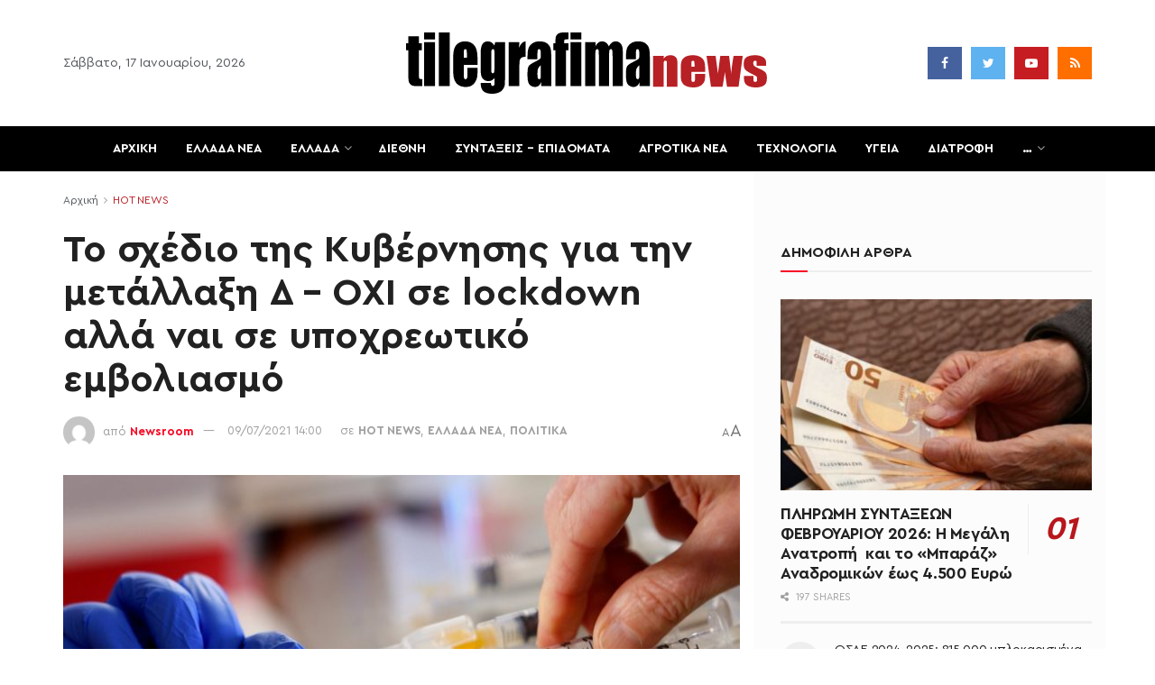

--- FILE ---
content_type: text/html; charset=utf-8
request_url: https://www.google.com/recaptcha/api2/aframe
body_size: 268
content:
<!DOCTYPE HTML><html><head><meta http-equiv="content-type" content="text/html; charset=UTF-8"></head><body><script nonce="wlJ4czzQ-IjlMnhMFnXAJA">/** Anti-fraud and anti-abuse applications only. See google.com/recaptcha */ try{var clients={'sodar':'https://pagead2.googlesyndication.com/pagead/sodar?'};window.addEventListener("message",function(a){try{if(a.source===window.parent){var b=JSON.parse(a.data);var c=clients[b['id']];if(c){var d=document.createElement('img');d.src=c+b['params']+'&rc='+(localStorage.getItem("rc::a")?sessionStorage.getItem("rc::b"):"");window.document.body.appendChild(d);sessionStorage.setItem("rc::e",parseInt(sessionStorage.getItem("rc::e")||0)+1);localStorage.setItem("rc::h",'1768895029453');}}}catch(b){}});window.parent.postMessage("_grecaptcha_ready", "*");}catch(b){}</script></body></html>

--- FILE ---
content_type: application/javascript; charset=utf-8
request_url: https://fundingchoicesmessages.google.com/f/AGSKWxV0jCiYG8r_X5VRSEaF7f62Uj12rX8s0ZoJNOLy2ucdcGHRQqeyI0NALIQqFU1eqPqZQZMq1bvuFe8LeyTvKpKA9vkA0s0UJ_kchJcY_cfvc72NcVwLn07AcwD11BG5TYb1ACfymrjsXO61UOQuMal8BJfFFZ9xqQWjk-b4Rg32sN3UQ07VAA7TJKwJ/_/adv_left_/viewad?/gam_ad./admatch-.ads.loader-
body_size: -1293
content:
window['1de9895f-b2ac-4d58-b2f3-18637191631b'] = true;